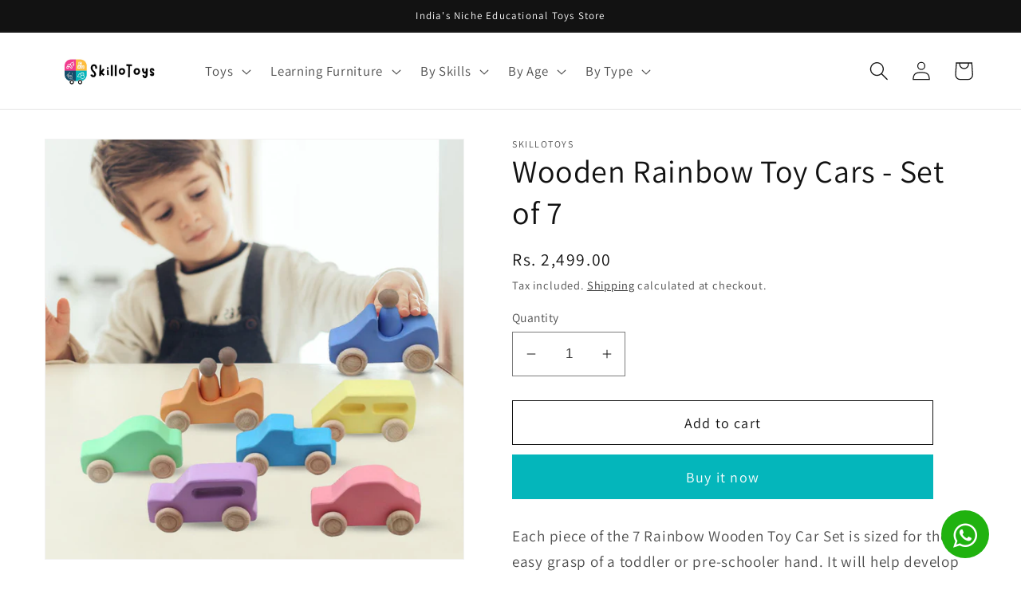

--- FILE ---
content_type: text/html; charset=UTF-8
request_url: https://secommerce.msg91.com/api/get_settings.php?shop=skillotoys.myshopify.com&c_id=
body_size: -152
content:
{"status":"success","token":"","mobile":"917411155771","customer":""}